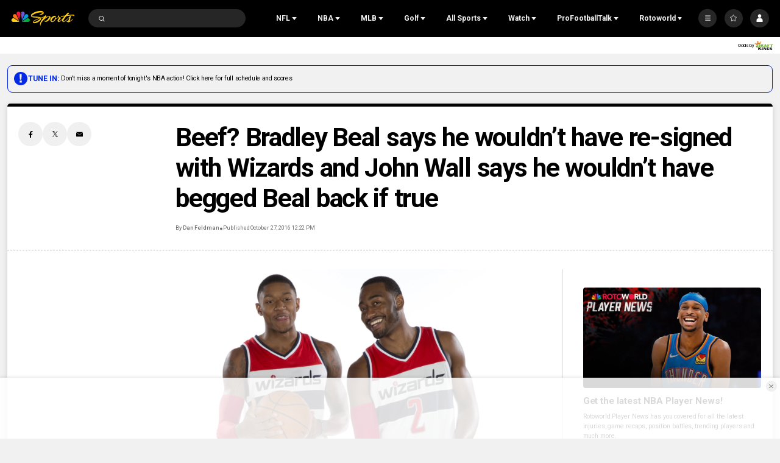

--- FILE ---
content_type: text/plain; charset=utf-8
request_url: https://widgets.media.sportradar.com/NBCUniversal/licensing
body_size: 10805
content:
U2FsdGVkX194qolRIuNQL7DpTPfE9gNDzPSR8LxUdbD/TC0phVpprdQU5a0AGi/ME/NNnfqAx6r/O3XXFLnFU6K/JOzIkWu7HkhCI92ldVSQzpMtaX1696AQWHkNTWqD/lpLGsaXyOneKzxOUclp3WtyTZPO5r8zs4pNJJgdJazIa6J0w1T0un84VgTRzs7DaNiZXwcBlTuINBwBT2E6gRzus6jRfxpS91IBUBatL/8xENI4lq1Litw37hCMoDJ2lNm2BsKQUZXyn96PECyYsXMxCbmxL1WBK9o/JF4uT0WR7IXbfMg3/KZ2c2zkBmPtKv/QaXqwMMrFBjgzaHpHm1Bo6nbxTNwUftv1Ugq4MFDyLekcsFn0rt9IdNsOKk5DLiZE623lpAPIwCC9JluADyGsV0CZ8+R7sXMlR8tYsNIdyACUjVziZX13/4w9JDX+FGSAYscu+1+1Td/fV5Y/Gcj89MLvk2Zu+CsNrGyrnFQQS41sUsV1QCODfOseIiU8g2kVTpl0ypCbKcAz0rdLhuHsQDBTaMZAtUmEA6uG8l7gvpEoVRgZbbZfj8eZLILgREwy1IPUOmwO13rrsZgsXa3PUpFnUB8mjB568xrYWIHCFBVa/ccQOrO6Hh9ddv5eu+bzhoJZnx1rRQoGHLAvtjNLSriBZn9xFN+1sJ+IZECHl/qiUAvfLQfB/BL8dGRUG0SIxbfhCWs3oWgnWSED8Siwy+MtyVhEN7M9m67WDZBgn2ZtyjJyAn1Ob/Piw9SmS0eQ49D+j78Ib7CEDqylBkYblQRx18920CFugZN+dEJ4cPrgnrIpXk+MbZw+BWEywbuwU97ORQMAudidKuOvUreL2Y12G9U2m/N03fKJHOtixJPjj8Cb/22PEhxqPaGX7NBrgekFMryqNHDwTBWKRSDDqDMtx/7FF19KvgJfjQXVN7mZg2+YyeyVNx3mpIKtTDB0FROnIfymoV+6V0ljYr9mC9L312jE4Xw63PWpDBTzhQtmdPXjyT0t9aWveihbYQpA9Qk4bBW73kFvr8+/EmjgBE8yE7EE8T5ZF1y0x1c0ztJCsbl2iC202ISYqOolJJLIet7h4csHZlFya3SOLW22zQwvD64fJXtq7HZNvp2eV/0mgCNbiAf77kqSyU7KrPQ4UsBr0Xpb0iqOe8eL6h63JwihTAEWNXZSjzzbum8hb4C2xEh3v3QjameOi7VbGVyHrNzY1tjoiSlNGRNTSTqH7AM7uZ5BLdkjIFPc7bBrPjMfOn9Xf0Y9AcC0A/co0r5B/NIRvwYayU/eSImnONjTOaGXq9fXPx01euLhvfIM2kkB++ckYEcoYX1wJECLsBgkcWFchBGOlWucueoljgCsDRuwFzIZrbIZuSG/20yIuIUP6IkkgRJe1+XEQvydch+FxLHOIq9KRYdZdsHePZcAmeIQ4V+554kLLFuLmKrEOmP/K5UP65wcCyuJ+woanF/r2zW81Xi9AoG7tFadx/1Oyu+CKkcjSaK6Qs3LqlhRCqN4U8wGDqOjWaMgP5Pr8MhwkepfgMZka/QBdw7iXqeUlaqteRmdsiKiL//05IabSVM9b4shELOECrVf9UasxVFYuOPx3pLKWwYFsZfbr6jrJWf8dHbWAAYnCRyvJF39ZUQ+/NzzwrlSAkt/6D2KHdB23ttSwcJpD1v2+hF/VhoxC5Y3N0+ff1IYM/BHtfDCYPI4LGTcdfbumPLixHtWHbyoJX+OIgNYHWjdjwXokdrFCNbiSBofeSUQARquy3VgFBfRFFadpc+UCVMNRFIqTfgs0JsupV17SDfqVC6UDFvF5tr63I9GEsoS8hR0jL2yqvzdtPlgqwH/yBjSa93/[base64]/SybuEGsG71tSHPIfNpEd0Shdnck9XGpV9A1mMDN19EEznONtprLdRm/e2qAj6owLDU80iBJiP0qSMcjLMwpMD7zYHmaMok7p2sD26j73ePc7tmWpGUgjTQknv6KdLMTvx3vzrELRTbhQ3CpnUkV0DE9gd6lI2X73S4b1XOalafSg5Qi/cnYx+vNxnSSm/1Dqt4ey2HZ4amRM5tS474f2fsoF3+jipBanphsMnNfqBEW/c+C0ckrrHptpsDKk0bQE1/CDFb+2WH7CAdxBwclWQJ/zxtK6MvegPysNRwGDyURbt/nMms6WROGXcvne9S9OJPZU6hMe8e4c1bPD/q+atKoLgUUQmgfVq2iSRYIXDaHRZUCGim+FhCrkJ7e2JMphoVVcch9LZVjTOxem2t5xeTaj7/NdoRO4Vive2IIrtS1/R7/8OtWMNC12mU0ki161ufHiWIhTO/[base64]/mhSBWCgmi2Wh/BZDCJCwfKq0/qqnz8zMe//WtjlMZqr1CZIC5ZMDWJpO3VrJcZSBFco0sypImil6XwL5AyagqX44YcSqrImaT+FlWaDt+4HR6eajdTphGAOhyoutZbNMC0JxWIaIE0s1EcGy4cFvKMGtT3p/8l+G4fgL6qWjB2QBCygjr7q7DVk1DXMRMkfMARJWUQNA8V62/QwfA0B0KiT7y8KO8/6uhhn9867lg/8yUwFzDDG2HvDcT3UjiNddORA19YRgJnMK7P0RTAWoBUd3Mw80pqrbJSskdsZnAHDMSAc5Y8tz172e94cRm9fuu8LquWdT6nOPU6bBMB1+s04PQiW3LaL29aBKReQ3MDiD/[base64]/07tRQDvS42s2SYu4Qa8Zhjchgylvhbxp4u6ffgWMy1DDCDlPh8mE8VzZJcho+upYB9PJ44PwdwptKt9n6w7mS4++85gL+/RLDv93JWpOu1qLxHkujf5DTs/[base64]/Uqrzrjafuh0xBx1TMCxj7PuXryF7BTKSfyJkmQta4FCy4oUfiWR6Ugui6HJB49m+hz01UN+WqZ53fnym+k51mu5htQnASDIx0qomLBlnv7NuSFhi964FtV4HVuh7EYsQrAiQx0SRLHiAdc1+Xz8Q73nCrN/RGeVJua2N3S+jIJ5usCM3M+fLbUv4dgGnqMRCCPQXunVTxgpIeWQW4IFSyNf34inWDrmERtDoXho1NYXGdlVrzRuNrSrxOQbcMNKORYdPLWNVSoz8x9PIWwSex71BAzdYdRbSdHjxkXkPknWCeHXWX7ZmxVHZWWGeB2bhLJPjjhLhZ4Tbk5/sBtCWywm3fgpRGr1EzE+IHp7mHmtui0mmccOMHKnf7eNWecgXRD+wgdKID05+g4EGjAT6uVokD7UDPbqse3bLcn7JJfgLIVsbks5QkWO9pNFI7d65TrT6WWAUW0JJx9IwIO7WmClXmt//QdOQikADLz+ra6UHttSJU4vOms8vyZ+Mn7zkNoc4RuZXK1PK6u5KIKGczMgXajCP8GyaVMWVNeHzkXj8gWjLuC3LVORXEq/E0uMLqrk1c9bsQ4U2/haM/[base64]/SSCa56jE/0INusbL6qmtWMvjj4/HR+p0TzgBhCf7wxys6GFv4IIYTg1mLBCg+DLrwyQn0iZmIQK88e7hU11VENeO4TEuy2iIlfq+fYNR2kGHw3BELbSlSd8gqdY14hROZg+NLt+14hQKBSlq0Xp4GFOSJDPaGsKcxyzO8JsHc/6esF9I5PkhOZgQyzAURFpJlkijOQUcmwNpN8eoZpm+TojRjsepOjsvQRfnEh0St31+xQmpIx/0wLeaYOSQKmla/0zZLW9FlzXs2dnlxWJdZnq2Xw6ov4gVh6CT1gg5FUY++tX97/WbsJCYm2GK4E++i5gdDph1Opg4iPTShPp7+Vph1JyeUQ5+6U5ZLVU7KYvpp1s1Oj8ghfm36GZvrqRMO90TyzP+EMUm7UzJ4nlxez1ZtMGDAFA3hjM9WbLb8oljwXXV0vt4tCuvnTsNBwb+yhaMUWrvw+mwuaBbisNiE7D7vYgwpMS9x/YE/JA7ar+WtdNrz6Ma6h6cwHaPWUFdSCM9T7J0aVPwcxOAn1UBWBiLEyifbvW3d2Cnv2vb4oCnQTjcVSQFHY3VOoJ/G4It7CAwz5NS/YZnDAL59QafrMqy0zvnXnJbHZVExUS/oMdVsupSCo7MkuJgDhvgINq+/pYbn5ahAGpG2HoLzuJC69DMM+CMJzyu9tCJ2mK64vk400TUjWTjf2D3NER/diLcXPAs/loj9YCIPz0EujUnx3DJGsfxw5GKBDkwwxxze2c0nEhYapFj/z6kdAyfbycaMNqqkf3OXI0u66NBB/2MAqMCCp7nA5ME3rZIJEXTSpOhU99MZ63/+UTEXtqeEJbuArBmB6Wl+68YLNdCB424qFohbGk8GjNfLFxZYA7v3LjDogWvJ726ZyXrnTP9T/W7IL6zBe7BXKT9lGMHpzN1SLl/LVvJP23HWG7pKsykBDlW0tkbdZPJnc/[base64]/[base64]/HeA2sMlHoJwB6aQajWhEVv2+437NR5kcca1KOXxfrQPP3EmLXwVgUf/o9laWer7VdAc4GxB19TQ/+ZMPZVwxnMwOZ4iwQ5vTOyELXIyYES8CUsCihAbRcmP2yjaAItivc3FnqF9gAiKhh+EO7F92b/nwl3T8JtXQqQcKpGGL6xzBCmJlwMn89S+Sjd2BorLgwBaprmuHxlwBboFGKb4uMpGXCZGhUbKXqGgxsuEdzMGPCoxwlmlzCm+3mb/7xkukZB+ndJAvNVu3CNNg/v9XMvfsMg8QWN/g/b7SKIEOoaZX3R0YDWv7IpYfRQnpqdJn5FTslU6FmOcvmVuOCl1tNqmYMuULVRnAKPxsHh7/fFOWLgRlJUqjdNnBWwyYlV1DMqO2QG2iNSUDG+xQkRdt0+MUfcC1vu8rqPzjybBt5W0v543byLgoTU2bONdmmsgV05pbN5InRPBuKDqkD/ZoPddNrrcowO0v3r7zar14CPOa1XMRtHIcL3QAUpfYxBjugxY46LiDjCsQxynYrtY3iiGOQuNbd3WdT4edFj6jJcdI7U4fAuDOLWoRQ+RETdOoUA9A0Lvu/JoJGZ8glDJ4S/oVu0x/79N/CM/t4u/rc/iLcmMpC+C3tgi7PXqK998DZwt1005+wkKJ5l+fsiyl1YCsOk1x4ZwKywY0/veg3q9ErS6HCOz+rCUqugYG4u+/IP9A7tSpLhdiC2OW2Vt477PdwM3yveoTReFWOv9TX9O+M9n7luXckohoERKfnQZZz/1BJlKIOXFqYpjr+s1ch9syZWFnhzrQjh1y0/J3H70B3USGgR3wqwOEqkxazweKxqvbu8GRCFz+uC0HXk0kYMb6J3cAK1356ILNzAENwUk0AM10nnVvn8r7Mo072I932oByUyKcXGZOar5ndA/AhF/oCr7Pp5I0xWMTNgPPyyYYnn5PAQMKF6k0YQYuhs5aY/31xiEM9XBrU1G1ZggAc3U+6c68oWU6W31bXS9qRkO3jwXKjFsgKltjwmLa1EHW/oGHtQu5pF6czOsqCrlnCO4KB2DnJNmIzUokIbDNIuRtTEu4DZcqcqF9m+lOa2+8DI7bkoKxvlTbN/a/SVkozhStNkTrwaFpDAISSbtk62qclbZNSa0ri2ZNelHyjeYjSLTA6+4X6Mcvg7s8Kb4QVbqyWGPZ6gX70SXkIEthm7V5ehq5jUK8C3lP58/sMTCbSp90/U6dz+oMubstSMNObnQoCVasQaJXs+K81e6BzGU4xyR+/EavQWT2pJ2P2Zl4ayOiARE6Kb/64zSzv7U+zpBFRM0Dw+OkETg/i3QAn8Z0nNUQvFGCLDNRyUesLWcjH+rd7yVCDVCyUTIhKyEHtwy478lkzMiOC1uBprrKL7GMn5+mowIrLMn4QQ+1IAlUA9wxTVwHxV9KcK5KIzmnFcSxgQ4WaKv6bEOZo1i9IoNBe1vLfPwuoxshctaTKcf0eDF3sf/qvRYo25xx8r7EdtgT52cNC+dApCJ1vAAAGiFkWP58Y41Wsk1260dqTtsHUCXFle23XKOdXkrezYxQYjZX0EHvJLZ/4inVAnGxpykbTugcfn+T1pKa3vco4yLgGlkGi24NFV9bfJMBl9O2PndZvoV4S36NlTHxb2Ux3/nIUUjfQSj0zqLvP53+WAcBftAC+B6FC2K8FsfRaXVpnuk/k0EbDeb6d93tbuTMmnMAyXvuceGchc1w1/pu+3NDGhMudofHMZ34VTFysF3aJzREKEl7PQ7edpquZkg8zjeUFDbi+WyllE5zVEZ/VCcB6YXLngMqaNpJ9m74c1GlgCw8QJV/uf7r0yMGpumaBXUtzu57KcwmfjrOU2Hni+A+XcTensl0ebP74T4Swmo1aYpV//siea/7T8b6BkxGaV8Zfnk6O0t+X9SWwTJ5bYIOc+hNxT2k06qP8AvIb2AyZVn2/gHmifd4M5r83Xh6zKL0KTh7GDVwAtsXaK9IWR3lg4Rj0grpNJTtFCD5MPK0V9cumcp6EaTcJmqKTU7zDNTK5hF4uofY2ftkhKRT9AjwrJA2+Y0/ngNRXrZzVPZFkhp80rwGYqxki/P6nWtCpNKVeXKfHdVacG0Cm7wPT2w6ti1BhCSPz8wGQPnEYKxaF0456WLcGOnXmYI56cCcWmD0Br7+oXWCTMe+SxVaexrguEELMnV41fxCWjE27Z7aQ3sE2bYX/z4rG3J5wQwgYtVNtUZ92wdQvz8GbuV5gaSaprUY0GcNhyblCKqMT3eOvGeIIPIrAJAXYtdcI5IuXlWxpwmnZ0GSSS2+DWnyM2DFEfAgLhd0/mnpmw7u+M8J/TgqJ3Y86jrjPj0kkYe+Qi4PBFrYidUG6hv9QpVkK+vPQzlBwbEG/s5TL0blnhHWfVcG2nBbiAqBw/CQdljEbbv4ruwhrT+peO1yBhAm6dkq3/5q1YiiEJeHzFtuct+iX/ClS6VXy+XJ7O2yWJYbUGCkqDz+OT7/tTA19ZUq5IEyrsYO/yGz4/IZGUp/lC2av/hFR46wNGyYeXbz/C6uve7YhEDST6u8XyMFT/883CCpJ7iedl20Ak8A6MQakQmJAJAr4+hVbErzLK0vRxLOWr780NXIIS6/U7pAQRUH7l81RTsBztodoXaSZPHbLrPAQU7PUs1QxINnVVAUxJclh+V2DGtF8zbYWpvAtcAMDOqGwpS/eOOr/oJ9a3ln6sFoEGWpTV4JoLZzSiKV92ka73U8Iqdvf/4TK2SPHfIAC2hgra0m36jFXnuIC3jV8+8tZkR26mDlYahl7mvyml7KtQGzPvZ61sWPUMasWd5wmv/dmrk8mP4lkAhaRrf/b+Td9qamGoLCSc4qfiT0euEaLY2OpHO5YReVKIIIfR/IeqceOzaIBIY6xrhu1DW2/9eYFGPZYAMqpnxifkqDYIg+3DUzGQtVyNEeeONAh4IdLejFO/GOUlx+eKcxJl3wUZgpuEfkKSWOnXK9506UCE3DAMlpzMDzM8N+PJ/R8h055ghGbTGerqonzTuhqbX7cAv9HBWq2BT3WS39QG6g1QWGClthKxdmbsWHTHgjDtXJuRGFhtokdLLZUGk6zO4x3K5kNo7hVdDtG2Hb7l4giPB69J5d+8ipjeVOCRTV4GbiJaRB2THaG9Ak/qFjaNJMyY4j8mqRut86BCHawRUy5oqFePliW//QS3ppzOfjKy+YClgdacHt2F631566sX/46UMJIq0ej4ahF79yQo6UbL80w3fRW/E8lTnLrMN9EGyIADHQmozpFXQZlVM3JCiam2sIACyVsAwKtV+I2ixvQtBW4hr9lDv+SuKwyVvcgH0uAsl9jk3LCYhsGmlsrwjynjBhubRqM5+ADy9Jx8+4YygL+bAEooO+wkBYMqWIAn/zRHnOhZgF1FPrw+qkUUPwJ7T4CHEnci7LaxkzN1hNHyp2dgdU9STu7xzFzkhHjeIgK5jdwaGHoaMwQhM11Xt09elDYXqt79EQCTuPGH9+BdumeZ5ElrorQHqZYG+EBWxQCP7TEsnUY1L1i+hl78DO74PJDofHFPTEzV7dlV+/BufZOCoaYMnR9Bo5KQnl7Jpfla95K3QCRjZ1pp4aAihFOYt370gBENX0xTCjartdfI75BpVEm1wjjayE5EnHJXzyUXGK92BUkyalY2qsQOeGp2QqgCKwLG2g+zV9OYURPvSR4pxyjbo+W/gXZh4mQWjY2xV7VbJezQsB4p1RkL9Vf/J19bxS/kffGBlMKe4VHGfevSBWe6Jbmhdi63jgGAUz2Ft1LkeKfJdNxQqNAKlHHvp+okNQBTCNd7eS24lzd5T87gepZMuhrHVVloCXV6fWCz47cxOyr/4v5S4/zx8U4XZX9oUNd+k6rInh0jLiL7nZcYLg1Hzuoo2J9SbPO/wpVHCtP7PClRDTGrXmKccx+zUHn226dioGYwCjbJeTHUD3OQxvA+VI6+GsHrEVlbsj0T49sQTCENtBPHD/ot56Y618Xh/IPVJZutzbNTCirunluqLKBjK1MPCxEsBOcqmK1mn9bX3vk3TDBOpYNupUpQQcdDitWxF5e6LWzaQu7ySrxnPGpDoIGLGdw0X6ptlrd4Vpt548pk844K6EdwvOTngDeyxWGsbNmKy83LQ0IpacB8Y8/6Cnd8+3NmG2rn/6h3SiE7nBznlr5k4hBLX3lR3/9AT4bzaBKHkwzc3kkB04fGwiDamMJ6EPp8UNktFaNnVUzXaYsGxTEr3cFbBuvnyEVg+l0pg4MS+JTD8W+MFj+k4ACqYSDK98cQ/Husnjfz6rWHxL5LsnYV6Mj3/yK8LEoMMXOmMN6Z8FdudVVO2yh8lvqBC4Xk7uQz2xp2W1eeo9PQj8/pgyqyRPRWe2ILQZ+XrDIyWgxeKZ15O4EsMm54nDBMktMRS+jNnstGdEz2P0i4M6GLBDr+OtY9eGRqHYMU56me7Rf0Ph4Kd/qLFs2Fhzz17oWAAvNcoR3L3YMWftYayBIL5+fJyI8wWrouUGdvnqnRg6CHpxIvindgEv6/1w+fl0jWmx4Zx1gfxXmSBK7b36i5t+iMgNbj8yfn0EXpe70G0mLQ1ZtkQcZP3uNdnLJgSoB9oT6RaeTKqmS6s8XOVWd4AXmsEwXT9GVvnUEXtPzpm2oNGQ7PGg5iwPJIXIcAselGfkT7UfYUYSmyzBbSTkoozeVBRYEJNFC32v4sJk1QYj8jXi/fQLSqwfSGZlyrfxdYcYqdcvIQbLMSdTLOcHQdGLZQiAb2oy/60X9oCndbC5TMxAvnC9MoiSnH/8C5RyWAY3k6YGy8Z8rS5cE5Q8HKktMiTv3KdHNGqXUd12ZjO8QoN/+qjmk19rJA41jVnWvGzcaHjNB+uN9OXyf74PgYK86n4TAb0KZJyxkTf7Kn4IuehBooejsT2ujpypxWWyVaZqnbErMcJHFkn91ZyUPHGNi2a+a5N5SNlPT6a8FFfQJ92EZ8PR2yy2YATE85cQNQtCiri5UJJFNz5upftL1oxWvuFFPbi416IGbuNhdxmnKfmo/[base64]/kNzXsMj30enO17R9oRHJpHKlY/zqnoyC0eUxD3dBflESf4oWw4sAE8ycQcXIs+ysAprUYkXTBOSMQA18qSZZhg+TBnEwu73ssBHd7+bZf7bHA+0gP+FqJS5eZysOeWPbHj8poWbluO1BRU+uIfFtdGu++xQPlfxNsFt2eK1CaIeBdYp2fIg28/4P/d+1NpRGsuArFxmontYeI9XIZoRjqJZiJht1fjhiiEDgiF4LkHvUIhC2bW6N/F23VyXOnlReS5NL1U3eKUaoHHzUMTiqZWyuZr+CPcZ5nky/hHLqj4USSvwlQEwbX2F8FHZku63l3ouTrA8i+Fh0iZ2WhgbMuxwVyFzMt+4NxkToN2axYSMwbjJXUu0PumjXPLjJHpU7GI/annwFV/3zUyfMLAW6QQQp7ktZjG3qnDd9zbJotgFbmZpZgtrjW9wYHIKLZsTe2P8HR7ehwFGdw+OUM9IA1RKvQoaonXHEqle+6gpJky/7jIrU+b6L48wchAlKq9ZKDNZkdu9E2SjmlbjtQmYUuQSt5et2uj6OK76nqJRT8RDAJaDM8JA67U6jDFeR9TeW8KUpesa4RzKalIGGZpRKvxv+RkekCm4FR/CBixIzn8i2HfTIczVpfzMBmwygPH+Zr1aqOiNn0mCHzubcdnLuPzFJowEdtGAH6jQqkRXVxO8l6ZgXQ55r3WbDM1F9IwxuoM5pAdrzlUiAsaphlYn9OKOO/Xq8uQYs9chCPILUip699sdq3U6yKwpdn4WN0OTST9EM6cIXVjmTS0fZOLBde356E5a6IHGD8L8nADu7kNLF4CiHDqikISzAvlIsiFW/beM3S/eOuYWhyxjV8Y+yvBvVfuTpOHbuqgkN5lvrhB+YoCPU1kO4vJ5GC/vwuCvw91H1zQsKZ8fL0aKBufFwbzRoRUupaJRDaZ3cBT7NvuiyOZYdAEPVtH5ykR2QuaBc0dLMtd5mYVvM4sWf3fEe4kU5T5bg7aM+UTKs1vUw6qqv9Wil7KB9m23Kmn15XR4zK9wCoBpTmj5bps/PJ4Kfv7TMmYHNrFmbhhb6G7RBvIKl1lQ2IGj+yfxx66ENAy4nTBPaAKr9GhV+sqvhGornWre/0/wjAIDuKabkjMOHRg0DF3MG34TltSx0pF4l5e/3AtT/[base64]/ZakIKxF6cgm9fEw67Xi3qp6U0aEFiQjHVRTqJK3T3CQXFYo0g71c2ZVLCGXqEUiOcedbhNc0VLW012JGJ/5tWX6bpcXCJgDCLLIiuO2kXE0TG4yhBYHv3tMoelIshBPSsefR/zky7XFRESY6IFkaY1A9rIlintS59KJ3gkFm/TFCmlsYlS74yplWEG5dnCyFleQTtf3OjTkK3wiysy9JWnNfVLoFmf+As1pZpPKkqFFhUy0B81xVHeqs0KKjUimLDVKFmlCUvIaKPHT0JQ2iV9oYj8Ez/sOwxGidt88A0YzRtQiiDydF9Klakr6X/18RUkBiAJX8iZuFnCTo2LIA1MBA5oCem1mqtIeXH5Jrg6xP7hRCB5Q+oNW6M0LwuCxYQzia7W4FH3cqRcB9SSv4BDKtx60tmQRj5Hk6EWw5vhX7KERdjXgceq/5KjvrygWfpUS7SBp2B1rAM6Phia9QOOqZ1TyOUfR1tG2tqMAi8SFHMq+9rquJIvQ67KJdnXk2Fe46vCcxe6TZP5jcDIOy2mil7LZXsoaEsNN9+HMGuFWI26CCJg65+eAjj6dVH+ztxnNogrzLuezwCsD9hFXQ9R7atSxBOeb/dId/hSaUv8wCEgbVyHC5EWDIfcNT1k1fVoZ2l82E3+RpTVyiuaeviKesVbMzVKfevHbZWaQUm0ZwDcN5YKXZYQ44Q16TzmM7DOHdIzpZg3UesF9/fqM0IYAhO9XWVl2lbhLRFf6fnQCmJG+lB98jL4fSYTUqW7JVVfRpRG72TZ56C83bU/JtR9bA8MGl56oFhgtWzPEz59QjqZn1Tp93mwh6G5dS3rjhKSiJvqZfwRg8/ouYFe/[base64]/RseTTqrZ1X+NKUbAxbp79Vh+sFqul2/ZETb+F4KDPBOUaL2aAlzkYwCoWuiPpAnB4XwWoWHzeCWLdrLGSEh6/IC1KOVMwf+uj3s5DzYCBiXDP/i6E9OfGSdFYCdVeQghA5XJKa2XI0ypegZCJGwRxnxYGxYdmC55HNRL3rLyspnMYnEGdo2OQTb4NGtMRFwTYoyb4mWrx2Pmt3Hb5yHNPPDN63kp6q+D6fX4j6T6InKyRuT++L4A0i8/+/71tA71uPxSyHQcx91zlR/YgyToH/1yPO9EBSfAMa8+DqRjyO3Ecgg8Gb9UZMB+Vfzwr8JG60qZR1QiOFGSTOg7/PAj4H+E0JiVMml9g+oU/O8c8vebQOmsMZSWUYvkjgFPMjPyz+fPq6i3GtpoBrI+qdSKxHK/j2hojmr+jO6mctgS7WlJkzLiojUdQ/rPI5YjysqPwkKjRzi9LC9vfRgjhsFFVAQmhkUNMtdRT04XEREJzu40BBHsiHKEhLtFz1H91PWDDK3YXHVtoP32zH67mfy5QtIhh41oRLvWxgksU18xXElSIheEYPfKELJUtDUNPmrqxWV3iJlCrYUMYOGGwOvlNQJ/Ldc=